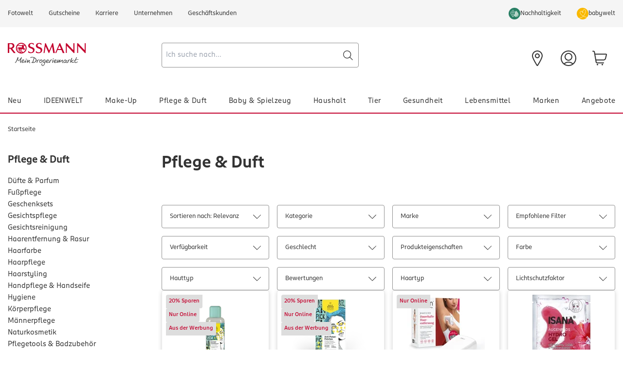

--- FILE ---
content_type: application/javascript; charset=UTF-8
request_url: https://www.rossmann.de/_next/static/chunks/843-ab7913531d5720b5.js
body_size: 4651
content:
"use strict";(self.webpackChunk_N_E=self.webpackChunk_N_E||[]).push([[843],{15967:(e,t,r)=>{r.d(t,{aw:()=>d,iX:()=>l,qm:()=>c,Ht:()=>f});var n=r(47170),i=r(15177);let a=n.i&&window.__SWR_DEVTOOLS_USE__,u=a?window.__SWR_DEVTOOLS_USE__:[],o=e=>(0,n.a)(e[1])?[e[0],e[1],e[2]||{}]:[e[0],null,(null===e[1]?e[2]:e[1])||{}],l=()=>(0,n.m)(n.d,(0,i.useContext)(n.S)),s=u.concat(e=>(t,r,i)=>{let a=r&&((...e)=>{let[i]=(0,n.s)(t),[,,,a]=n.b.get(n.c);if(i.startsWith("$inf$"))return r(...e);let u=a[i];return(0,n.e)(u)?r(...e):(delete a[i],u)});return e(t,a,i)}),c=e=>function(...t){let r=l(),[i,a,u]=o(t),c=(0,n.f)(r,u),d=e,{use:f}=c,g=(f||[]).concat(s);for(let e=g.length;e--;)d=g[e](d);return d(i,a||c.fetcher||null,c)},d=(e,t,r)=>{let n=t[e]||(t[e]=[]);return n.push(r),()=>{let e=n.indexOf(r);e>=0&&(n[e]=n[n.length-1],n.pop())}},f=(e,t)=>(...r)=>{let[n,i,a]=o(r),u=(a.use||[]).concat(t);return e(n,i,{...a,use:u})};a&&(window.__SWR_DEVTOOLS_REACT__=i)},36283:(e,t,r)=>{var n=r(15177),i="function"==typeof Object.is?Object.is:function(e,t){return e===t&&(0!==e||1/e==1/t)||e!=e&&t!=t},a=n.useState,u=n.useEffect,o=n.useLayoutEffect,l=n.useDebugValue;function s(e){var t=e.getSnapshot;e=e.value;try{var r=t();return!i(e,r)}catch(e){return!0}}var c="undefined"==typeof window||void 0===window.document||void 0===window.document.createElement?function(e,t){return t()}:function(e,t){var r=t(),n=a({inst:{value:r,getSnapshot:t}}),i=n[0].inst,c=n[1];return o(function(){i.value=r,i.getSnapshot=t,s(i)&&c({inst:i})},[e,r,t]),u(function(){return s(i)&&c({inst:i}),e(function(){s(i)&&c({inst:i})})},[e]),l(r),r};t.useSyncExternalStore=void 0!==n.useSyncExternalStore?n.useSyncExternalStore:c},47170:(e,t,r)=>{r.d(t,{B:()=>g,I:()=>k,O:()=>s,S:()=>J,U:()=>l,a:()=>d,b:()=>u,c:()=>U,d:()=>$,e:()=>c,f:()=>z,g:()=>H,i:()=>p,m:()=>f,n:()=>M,o:()=>q,r:()=>C,s:()=>P,t:()=>L,u:()=>T,z:()=>O});var n=r(15177),i=r(48556),a=Object.prototype.hasOwnProperty;let u=new WeakMap,o=()=>{},l=o(),s=Object,c=e=>e===l,d=e=>"function"==typeof e,f=(e,t)=>({...e,...t}),g=e=>d(e.then),h={},v={},w="undefined",p=typeof window!=w,y=typeof document!=w,b=p&&"Deno"in window,m=()=>p&&typeof window.requestAnimationFrame!=w,O=(e,t)=>{let r=u.get(e);return[()=>!c(t)&&e.get(t)||h,n=>{if(!c(t)){let i=e.get(t);t in v||(v[t]=i),r[5](t,f(i,n),i||h)}},r[6],()=>!c(t)&&t in v?v[t]:!c(t)&&e.get(t)||h]},S=!0,[E,_]=p&&window.addEventListener?[window.addEventListener.bind(window),window.removeEventListener.bind(window)]:[o,o],R={initFocus:e=>(y&&document.addEventListener("visibilitychange",e),E("focus",e),()=>{y&&document.removeEventListener("visibilitychange",e),_("focus",e)}),initReconnect:e=>{let t=()=>{S=!0,e()},r=()=>{S=!1};return E("online",t),E("offline",r),()=>{_("online",t),_("offline",r)}}},k=!n.useId,C=!p||b,L=e=>m()?window.requestAnimationFrame(e):setTimeout(e,1),T=C?n.useEffect:n.useLayoutEffect,j="undefined"!=typeof navigator&&navigator.connection,V=!C&&j&&(["slow-2g","2g"].includes(j.effectiveType)||j.saveData),D=new WeakMap,I=(e,t)=>s.prototype.toString.call(e)==="[object ".concat(t,"]"),x=0,A=e=>{let t,r,n=typeof e,i=I(e,"Date"),a=I(e,"RegExp"),u=I(e,"Object");if(s(e)!==e||i||a)t=i?e.toJSON():"symbol"==n?e.toString():"string"==n?JSON.stringify(e):""+e;else{if(t=D.get(e))return t;if(t=++x+"~",D.set(e,t),Array.isArray(e)){for(r=0,t="@";r<e.length;r++)t+=A(e[r])+",";D.set(e,t)}if(u){t="#";let n=s.keys(e).sort();for(;!c(r=n.pop());)c(e[r])||(t+=r+":"+A(e[r])+",");D.set(e,t)}}return t},P=e=>{if(d(e))try{e=e()}catch(t){e=""}let t=e;return[e="string"==typeof e?e:(Array.isArray(e)?e.length:e)?A(e):"",t]},F=0,q=()=>++F;async function M(){for(var e=arguments.length,t=Array(e),r=0;r<e;r++)t[r]=arguments[r];let[n,a,o,s]=t,h=f({populateCache:!0,throwOnError:!0},"boolean"==typeof s?{revalidate:s}:s||{}),v=h.populateCache,w=h.rollbackOnError,p=h.optimisticData,y=e=>"function"==typeof w?w(e):!1!==w,b=h.throwOnError;if(d(a)){let e=[];for(let t of n.keys())!/^\$(inf|sub)\$/.test(t)&&a(n.get(t)._k)&&e.push(t);return Promise.all(e.map(m))}return m(a);async function m(e){let r,[a]=P(e);if(!a)return;let[s,f]=O(n,a),[w,m,S,E]=u.get(n),_=()=>{let t=w[a];return(d(h.revalidate)?h.revalidate(s().data,e):!1!==h.revalidate)&&(delete S[a],delete E[a],t&&t[0])?t[0](i.q2).then(()=>s().data):s().data};if(t.length<3)return _();let R=o,k=q();m[a]=[k,0];let C=!c(p),L=s(),T=L.data,j=L._c,V=c(j)?T:j;if(C&&f({data:p=d(p)?p(V,T):p,_c:V}),d(R))try{R=R(V)}catch(e){r=e}if(R&&g(R)){if(R=await R.catch(e=>{r=e}),k!==m[a][0]){if(r)throw r;return R}r&&C&&y(r)&&(v=!0,f({data:V,_c:l}))}if(v&&!r&&(d(v)?f({data:v(R,V),error:l,_c:l}):f({data:R,error:l,_c:l})),m[a][1]=q(),Promise.resolve(_()).then(()=>{f({_c:l})}),r){if(b)throw r;return}return R}}let W=(e,t)=>{for(let r in e)e[r][0]&&e[r][0](t)},B=(e,t)=>{if(!u.has(e)){let r=f(R,t),n=Object.create(null),a=M.bind(l,e),s=o,c=Object.create(null),d=(e,t)=>{let r=c[e]||[];return c[e]=r,r.push(t),()=>r.splice(r.indexOf(t),1)},g=(t,r,n)=>{e.set(t,r);let i=c[t];if(i)for(let e of i)e(r,n)},h=()=>{if(!u.has(e)&&(u.set(e,[n,Object.create(null),Object.create(null),Object.create(null),a,g,d]),!C)){let t=r.initFocus(setTimeout.bind(l,W.bind(l,n,i.CC))),a=r.initReconnect(setTimeout.bind(l,W.bind(l,n,i.jB)));s=()=>{t&&t(),a&&a(),u.delete(e)}}};return h(),[e,a,h,s]}return[e,u.get(e)[4]]},[U,N]=B(new Map),$=f({onLoadingSlow:o,onSuccess:o,onError:o,onErrorRetry:(e,t,r,n,i)=>{let a=r.errorRetryCount,u=i.retryCount,o=~~((Math.random()+.5)*(1<<(u<8?u:8)))*r.errorRetryInterval;(c(a)||!(u>a))&&setTimeout(n,o,i)},onDiscarded:o,revalidateOnFocus:!0,revalidateOnReconnect:!0,revalidateIfStale:!0,shouldRetryOnError:!0,errorRetryInterval:V?1e4:5e3,focusThrottleInterval:5e3,dedupingInterval:2e3,loadingTimeout:V?5e3:3e3,compare:function e(t,r){var n,i;if(t===r)return!0;if(t&&r&&(n=t.constructor)===r.constructor){if(n===Date)return t.getTime()===r.getTime();if(n===RegExp)return t.toString()===r.toString();if(n===Array){if((i=t.length)===r.length)for(;i--&&e(t[i],r[i]););return -1===i}if(!n||"object"==typeof t){for(n in i=0,t)if(a.call(t,n)&&++i&&!a.call(r,n)||!(n in r)||!e(t[n],r[n]))return!1;return Object.keys(r).length===i}}return t!=t&&r!=r},isPaused:()=>!1,cache:U,mutate:N,fallback:{}},{isOnline:()=>S,isVisible:()=>{let e=y&&document.visibilityState;return c(e)||"hidden"!==e}}),z=(e,t)=>{let r=f(e,t);if(t){let{use:n,fallback:i}=e,{use:a,fallback:u}=t;n&&a&&(r.use=n.concat(a)),i&&u&&(r.fallback=f(i,u))}return r},J=(0,n.createContext)({}),H=e=>{let{value:t}=e,r=(0,n.useContext)(J),i=d(t),a=(0,n.useMemo)(()=>i?t(r):t,[i,r,t]),u=(0,n.useMemo)(()=>i?a:z(r,a),[i,r,a]),o=a&&a.provider,s=(0,n.useRef)(l);o&&!s.current&&(s.current=B(o(u.cache||U),a));let c=s.current;return c&&(u.cache=c[0],u.mutate=c[1]),T(()=>{if(c)return c[2]&&c[2](),c[3]},[]),(0,n.createElement)(J.Provider,f(e,{value:u}))}},48556:(e,t,r)=>{r.d(t,{CC:()=>n,I0:()=>u,jB:()=>i,q2:()=>a});let n=0,i=1,a=2,u=3},60843:(e,t,r)=>{r.d(t,{Ay:()=>g,BE:()=>f});var n=r(15177),i=r(98484),a=r(47170),u=r(48556),o=r(15967);let l=()=>{},s=l();new WeakMap;let c=n.use||(e=>{switch(e.status){case"pending":throw e;case"fulfilled":return e.value;case"rejected":throw e.reason;default:throw e.status="pending",e.then(t=>{e.status="fulfilled",e.value=t},t=>{e.status="rejected",e.reason=t}),e}}),d={dedupe:!0},f=a.O.defineProperty(a.g,"defaultValue",{value:a.d}),g=(0,o.qm)((e,t,r)=>{let{cache:l,compare:s,suspense:f,fallbackData:g,revalidateOnMount:h,revalidateIfStale:v,refreshInterval:w,refreshWhenHidden:p,refreshWhenOffline:y,keepPreviousData:b}=r,[m,O,S,E]=a.b.get(l),[_,R]=(0,a.s)(e),k=(0,n.useRef)(!1),C=(0,n.useRef)(!1),L=(0,n.useRef)(_),T=(0,n.useRef)(t),j=(0,n.useRef)(r),V=()=>j.current,D=()=>V().isVisible()&&V().isOnline(),[I,x,A,P]=(0,a.z)(l,_),F=(0,n.useRef)({}).current,q=(0,a.e)(g)?(0,a.e)(r.fallback)?a.U:r.fallback[_]:g,M=(e,t)=>{for(let r in F)if("data"===r){if(!s(e[r],t[r])&&(!(0,a.e)(e[r])||!s(X,t[r])))return!1}else if(t[r]!==e[r])return!1;return!0},W=(0,n.useMemo)(()=>{let e=!!_&&!!t&&((0,a.e)(h)?!V().isPaused()&&!f&&!1!==v:h),r=t=>{let r=(0,a.m)(t);return(delete r._k,e)?{isValidating:!0,isLoading:!0,...r}:r},n=I(),i=P(),u=r(n),o=n===i?u:r(i),l=u;return[()=>{let e=r(I());return M(e,l)?(l.data=e.data,l.isLoading=e.isLoading,l.isValidating=e.isValidating,l.error=e.error,l):(l=e,e)},()=>o]},[l,_]),B=(0,i.useSyncExternalStore)((0,n.useCallback)(e=>A(_,(t,r)=>{M(r,t)||e()}),[l,_]),W[0],W[1]),U=!k.current,N=m[_]&&m[_].length>0,$=B.data,z=(0,a.e)($)?q&&(0,a.B)(q)?c(q):q:$,J=B.error,H=(0,n.useRef)(z),X=b?(0,a.e)($)?(0,a.e)(H.current)?z:H.current:$:z,G=(!N||!!(0,a.e)(J))&&(U&&!(0,a.e)(h)?h:!V().isPaused()&&(f?!(0,a.e)(z)&&v:(0,a.e)(z)||v)),K=!!(_&&t&&U&&G),Q=(0,a.e)(B.isValidating)?K:B.isValidating,Y=(0,a.e)(B.isLoading)?K:B.isLoading,Z=(0,n.useCallback)(async e=>{let t,n,i=T.current;if(!_||!i||C.current||V().isPaused())return!1;let o=!0,l=e||{},c=!S[_]||!l.dedupe,d=()=>a.I?!C.current&&_===L.current&&k.current:_===L.current,f={isValidating:!1,isLoading:!1},g=()=>{x(f)},h=()=>{let e=S[_];e&&e[1]===n&&delete S[_]},v={isValidating:!0};(0,a.e)(I().data)&&(v.isLoading=!0);try{if(c&&(x(v),r.loadingTimeout&&(0,a.e)(I().data)&&setTimeout(()=>{o&&d()&&V().onLoadingSlow(_,r)},r.loadingTimeout),S[_]=[i(R),(0,a.o)()]),[t,n]=S[_],t=await t,c&&setTimeout(h,r.dedupingInterval),!S[_]||S[_][1]!==n)return c&&d()&&V().onDiscarded(_),!1;f.error=a.U;let e=O[_];if(!(0,a.e)(e)&&(n<=e[0]||n<=e[1]||0===e[1]))return g(),c&&d()&&V().onDiscarded(_),!1;let u=I().data;f.data=s(u,t)?u:t,c&&d()&&V().onSuccess(t,_,r)}catch(r){h();let e=V(),{shouldRetryOnError:t}=e;!e.isPaused()&&(f.error=r,c&&d()&&(e.onError(r,_,e),(!0===t||(0,a.a)(t)&&t(r))&&(!V().revalidateOnFocus||!V().revalidateOnReconnect||D())&&e.onErrorRetry(r,_,e,e=>{let t=m[_];t&&t[0]&&t[0](u.I0,e)},{retryCount:(l.retryCount||0)+1,dedupe:!0})))}return o=!1,g(),!0},[_,l]),ee=(0,n.useCallback)((...e)=>(0,a.n)(l,L.current,...e),[]);if((0,a.u)(()=>{T.current=t,j.current=r,(0,a.e)($)||(H.current=$)}),(0,a.u)(()=>{if(!_)return;let e=Z.bind(a.U,d),t=0;V().revalidateOnFocus&&(t=Date.now()+V().focusThrottleInterval);let r=(0,o.aw)(_,m,(r,n={})=>{if(r==u.CC){let r=Date.now();V().revalidateOnFocus&&r>t&&D()&&(t=r+V().focusThrottleInterval,e())}else if(r==u.jB)V().revalidateOnReconnect&&D()&&e();else if(r==u.q2)return Z();else if(r==u.I0)return Z(n)});return C.current=!1,L.current=_,k.current=!0,x({_k:R}),G&&((0,a.e)(z)||a.r?e():(0,a.t)(e)),()=>{C.current=!0,r()}},[_]),(0,a.u)(()=>{let e;function t(){let t=(0,a.a)(w)?w(I().data):w;t&&-1!==e&&(e=setTimeout(r,t))}function r(){!I().error&&(p||V().isVisible())&&(y||V().isOnline())?Z(d).then(t):t()}return t(),()=>{e&&(clearTimeout(e),e=-1)}},[w,p,y,_]),(0,n.useDebugValue)(X),f&&(0,a.e)(z)&&_){if(!a.I&&a.r)throw Error("Fallback data is required when using Suspense in SSR.");T.current=t,j.current=r,C.current=!1;let e=E[_];if((0,a.e)(e)||c(ee(e)),(0,a.e)(J)){let e=Z(d);(0,a.e)(X)||(e.status="fulfilled",e.value=!0),c(e)}else throw J}return{mutate:ee,get data(){return F.data=!0,X},get error(){return F.error=!0,J},get isValidating(){return F.isValidating=!0,Q},get isLoading(){return F.isLoading=!0,Y}}})},98484:(e,t,r)=>{e.exports=r(36283)}}]);